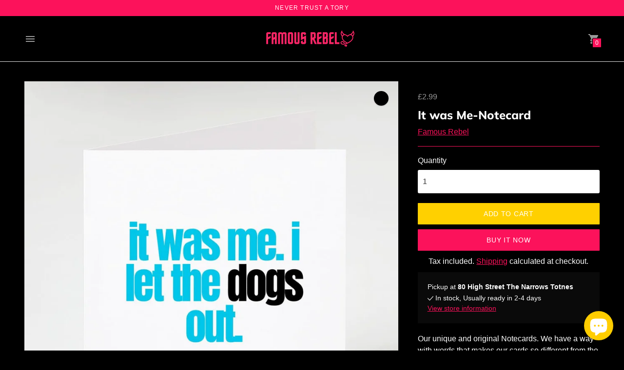

--- FILE ---
content_type: text/html; charset=utf-8
request_url: https://www.famousrebel.com/products/it-was-me-notecard-famous-rebel?section_id=quick-cart-recently-viewed-item
body_size: 374
content:
<div id="shopify-section-quick-cart-recently-viewed-item" class="shopify-section"><div
  data-section-type="quick-cart-recently-viewed-item"
  data-recently-viewed-item
><div class="cart__item justify-around">
      <div class="quick-cart__image">
          <div class="product-tile__image ">
            <a href="/products/it-was-me-notecard-famous-rebel" aria-label="It was Me-Notecard">
              <style>

  

  #ImageWrapper-21648268624007-0::before {padding-top:100.0%;
  }
</style><div
  id="ImageWrapper-21648268624007-0"
  data-image-id="21648268624007"
  class="responsive-image__wrapper  "
  
>
  <img id="Image-21648268624007-0"
    class="responsive-image__image lazyload "
    src="//www.famousrebel.com/cdn/shop/products/It-was-Me-Notecard_300x.jpg?v=1658145937"
    data-src="//www.famousrebel.com/cdn/shop/products/It-was-Me-Notecard_{width}x.jpg?v=1658145937"
    data-widths="[180,360,540,720,900,1080,1080]"
    data-aspectratio="1.0"
    data-sizes="auto"
    tabindex="-1"
    alt="It was Me-Notecard Famous Rebel"
    
  >
</div>

<noscript>
  <img class="" src="//www.famousrebel.com/cdn/shop/products/It-was-Me-Notecard_2048x2048.jpg?v=1658145937" alt="It was Me-Notecard Famous Rebel">
</noscript>

            </a>
          </div>
        
      </div>
      <div class="quick-cart__product-details">
        <h2 class="type-body-regular mt0 mb0">
          <a href="/products/it-was-me-notecard-famous-rebel">It was Me-Notecard</a>
        </h2>
        <div class="type-body-small meta ma0">
          

          

            
              <span class=money>£2.99</span>
            

          

          <dl data-unit-price-container class="unit-price">
  <dt>
    <span class="visually-hidden visually-hidden--inline">Unit price</span>
  </dt>
  <dd class="unit-price__price type-body-regular meta"><span data-unit-price></span><span aria-hidden="true">/</span><span class="visually-hidden">per&nbsp;</span><span data-unit-base><span data-unit-price-base-unit></span></span>
  </dd>
</dl>
        </div>
      </div>
    </div></div>
</div>

--- FILE ---
content_type: text/html; charset=utf-8
request_url: https://www.famousrebel.com//variants/34558260740231/?section_id=store-availability
body_size: -500
content:
<div id="shopify-section-store-availability" class="shopify-section"><div class="store-availability-container"
  data-section-id="store-availability"
  data-section-type="store-availability"
>
<div class="store-availability store-availability--available">
      <div class="store-availability__information  type-body-small"><p class="store-availability__information-title">
            Pickup at <strong>80 High Street The Narrows Totnes</strong>
          </p>
          <p class="store-availability__information-stock">
            <span class="flex items-center">
<svg xmlns="http://www.w3.org/2000/svg" viewBox="0 0 14 14" width="12" height="12">
  <path d="M.7 6.7l4.4 4.6 8.1-9" fill="none" stroke="currentColor" stroke-width="1.5" stroke-linecap="round" stroke-linejoin="round"/>
</svg>
 In stock, Usually ready in 2-4 days</span>
          </p>
          <p class="store-availability__information-stores">
            <a href="#" class="store-availability__information-link accent" data-store-availability-drawer-trigger aria-haspopup="dialog">View store information
</a>
          </p></div>
    </div>

    <div class="store-availability__store-list-wrapper" data-store-availability-list-content>
      <p class="store-availability__store-list-title mt2 mb0 type-body-regular">Locations</p>
      <div class="store-availability__store-list" ><div class="store-availability-list__item store-availability-list__item--available">
            <div class="store-availability-list__item-inner type-body-small">
              <div class="store-availability-list__location type-body-regular">
                80 High Street The Narrows Totnes
              </div>
              <div class="store-availability-list__stock"><svg xmlns="http://www.w3.org/2000/svg" viewBox="0 0 14 14" width="12" height="12">
  <path d="M.7 6.7l4.4 4.6 8.1-9" fill="none" stroke="currentColor" stroke-width="1.5" stroke-linecap="round" stroke-linejoin="round"/>
</svg> Pickup available, usually ready in 2-4 days
</div><p>80 High Street<br>Totnes TQ9 5SN<br>United Kingdom</p>
</div>
          </div></div>
    </div></div>


</div>

--- FILE ---
content_type: text/javascript; charset=utf-8
request_url: https://www.famousrebel.com/products/it-was-me-notecard-famous-rebel.js
body_size: 424
content:
{"id":5163476025479,"title":"It was Me-Notecard","handle":"it-was-me-notecard-famous-rebel","description":"\u003cp\u003eOur unique and original Notecards. We have a way with words that makes our cards so different from the rest.\u003c\/p\u003e\u003cp\u003eSexy, Funny, Rude and Naughty little words of wisdom.\u003c\/p\u003e\u003ch6\u003eTHE BORING INFO\u003c\/h6\u003e\u003ch6\u003e6x6 inch large square cards.\u003c\/h6\u003e\u003ch6\u003ePremium 350 GSM Cardstock\u003c\/h6\u003e\u003ch6\u003ePremium Coloured Envelope included\u003c\/h6\u003e\u003cp\u003e\u003cbr\u003e\u003c\/p\u003e","published_at":"2020-08-28T14:12:33+01:00","created_at":"2020-08-26T19:19:05+01:00","vendor":"Famous Rebel","type":"Notecard","tags":["cards","cute","funny","Notecard","Notecards","Quotes","words"],"price":299,"price_min":299,"price_max":299,"available":true,"price_varies":false,"compare_at_price":null,"compare_at_price_min":0,"compare_at_price_max":0,"compare_at_price_varies":false,"variants":[{"id":34558260740231,"title":"Default Title","option1":"Default Title","option2":null,"option3":null,"sku":"449-SQ Notecards","requires_shipping":true,"taxable":false,"featured_image":null,"available":true,"name":"It was Me-Notecard","public_title":null,"options":["Default Title"],"price":299,"weight":0,"compare_at_price":null,"inventory_management":"shopify","barcode":"60740231","requires_selling_plan":false,"selling_plan_allocations":[]}],"images":["\/\/cdn.shopify.com\/s\/files\/1\/0117\/4883\/5394\/products\/It-was-Me-Notecard.jpg?v=1658145937"],"featured_image":"\/\/cdn.shopify.com\/s\/files\/1\/0117\/4883\/5394\/products\/It-was-Me-Notecard.jpg?v=1658145937","options":[{"name":"Title","position":1,"values":["Default Title"]}],"url":"\/products\/it-was-me-notecard-famous-rebel","media":[{"alt":"It was Me-Notecard Famous Rebel","id":21648268624007,"position":1,"preview_image":{"aspect_ratio":1.0,"height":1080,"width":1080,"src":"https:\/\/cdn.shopify.com\/s\/files\/1\/0117\/4883\/5394\/products\/It-was-Me-Notecard.jpg?v=1658145937"},"aspect_ratio":1.0,"height":1080,"media_type":"image","src":"https:\/\/cdn.shopify.com\/s\/files\/1\/0117\/4883\/5394\/products\/It-was-Me-Notecard.jpg?v=1658145937","width":1080}],"requires_selling_plan":false,"selling_plan_groups":[]}

--- FILE ---
content_type: text/javascript
request_url: https://www.famousrebel.com/cdn/shop/t/89/assets/theme.js?v=88786403549072227341675932492
body_size: -626
content:
import './theme-591e8482.js';
//# sourceMappingURL=theme.js.map
